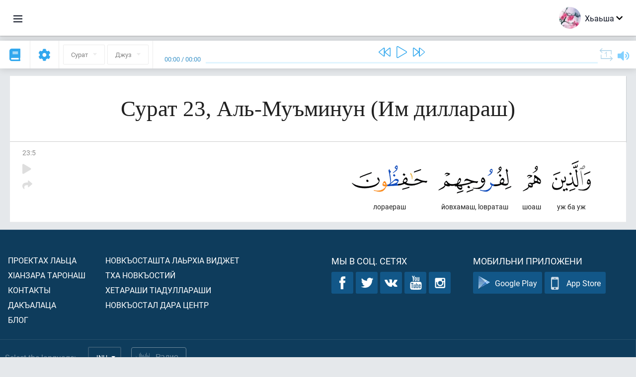

--- FILE ---
content_type: text/html; charset=UTF-8
request_url: https://inh.quranacademy.org/quran/23:5
body_size: 7242
content:
<!DOCTYPE html>
<html lang="inh" dir="ltr">
  <head>
    <meta charset="utf-8">
    <title>Сура 23 Аль-Муъминун (Им диллараш). Читать и слушать Коран · Академия Корана</title>
    <meta name="description" content="Читать и слушать Коран: Арабский, перевод, перевод по словам и толкование (тафсир). Сура 23 Аль-Муъминун (Им диллараш). Доступные переводы: .">

    <meta name="keywords" content="Деша, Слушать, Коран, quran.surah, quran.ayah, Им диллараш, Аль-Муъминун">

    <meta http-equiv="X-UA-Compatible" content="IE=edge">
    <meta name="viewport" content="width=device-width, initial-scale=1, user-scalable=no">


<script>
    window.Loader = new function () {
        var self = this

        this.onFullLoadFirstCallbacks = [];
        this.onFullLoadCallbacks = [];

        this.isLoaded = false;

        this.loadedStylesheets = [];

        function runCallbacks(callbacks) {
            var errors = [];

            callbacks.map(function (callback) {
                try {
                    callback();
                } catch (e) {
                    errors.push(e);
                }
            });

            return errors
        }

        this.onFullLoad = function(callback) {
            if (this.isLoaded) {
                callback();
            } else {
                this.onFullLoadCallbacks.push(callback);
            }
        };

        this.onFullLoadFirst = function(callback) {
            if (this.isLoaded) {
                callback();
            } else {
                this.onFullLoadFirstCallbacks.push(callback);
            }
        };

        this.loaded = function () {
            const firstCallbackErrors = runCallbacks(this.onFullLoadFirstCallbacks);
            const callbackErrors = runCallbacks(this.onFullLoadCallbacks);

            this.isLoaded = true;

            firstCallbackErrors.map(function (e) {
                throw e;
            });

            callbackErrors.map(function (e) {
                throw e;
            });
        };
    };
</script><link rel="shortcut icon" href="/favicons/favicon.ico" type="image/x-icon">
<link rel="icon" type="image/png" href="/favicons/favicon-32x32.png" sizes="32x32">
<link rel="icon" type="image/png" href="/favicons/android-chrome-192x192.png" sizes="192x192">
<link rel="icon" type="image/png" href="/favicons/favicon-96x96.png" sizes="96x96">
<link rel="icon" type="image/png" href="/favicons/favicon-16x16.png" sizes="16x16">
<link rel="apple-touch-icon" sizes="57x57" href="/favicons/apple-touch-icon-57x57.png">
<link rel="apple-touch-icon" sizes="60x60" href="/favicons/apple-touch-icon-60x60.png">
<link rel="apple-touch-icon" sizes="72x72" href="/favicons/apple-touch-icon-72x72.png">
<link rel="apple-touch-icon" sizes="76x76" href="/favicons/apple-touch-icon-76x76.png">
<link rel="apple-touch-icon" sizes="114x114" href="/favicons/apple-touch-icon-114x114.png">
<link rel="apple-touch-icon" sizes="120x120" href="/favicons/apple-touch-icon-120x120.png">
<link rel="apple-touch-icon" sizes="144x144" href="/favicons/apple-touch-icon-144x144.png">
<link rel="apple-touch-icon" sizes="152x152" href="/favicons/apple-touch-icon-152x152.png">
<link rel="apple-touch-icon" sizes="180x180" href="/favicons/apple-touch-icon-180x180.png">
<link rel="manifest" href="/favicons/manifest.json">
<meta name="msapplication-TileColor" content="#5e1596">
<meta name="msapplication-TileImage" content="/favicons/mstile-144x144.png">
<meta name="msapplication-config" content="/favicons/browserconfig.xml">
<meta name="theme-color" content="#ffffff"><link rel="stylesheet" href="https://use.typekit.net/srz0rtf.css">

<link href="/compiled/browser/app.6a5c3dc06d11913ad7bb.css" rel="stylesheet" type="text/css" />
<script type="application/ld+json">
{
  "@context" : "http://schema.org",
  "@type" : "Organization",
  "name" : "Академия Корана",
  "url" : "https://inh.quranacademy.org",
  "description": "КъурIана Академе Iарбий мотт а КъурIан а моллагIча даржан тIара дIадоладенна Iомаде аьттув ба шун, иштта шун аьттув ба ТIеххьарча Йоазонах лаьца эггара лоархIамегIдар ха а.  ",
  "sameAs" : [
    "https://www.facebook.com/quranacademy",
    "https://twitter.com/quranacademy",
    "https://plus.google.com/u/0/+HolyQuranAcademy",
    "https://www.instagram.com/holyquranacademy",
    "https://www.youtube.com/holyquranacademy",
    "https://www.linkedin.com/company/quranacademy",
    "https://www.pinterest.com/holyquranworld",
    "https://soundcloud.com/quranacademy",
    "https://quranacademy.tumblr.com",
    "https://github.com/quranacademy",
    "https://vk.com/quranacademy",
    "https://medium.com/@quranacademy",
    "https://ok.ru/quranacademy",
    "https://telegram.me/quranacademy",
    "https://www.flickr.com/photos/quranacademy",
    "https://vk.com/holyquranworld"
  ]
}
</script>


<meta name="dmca-site-verification" content="ZjdvMVBwZ3UyN3ZpZ3JmVjQyeEZocExQalVLa21PMnRxZnowZnZpWEU2UT01" />



  </head>
  <body class="ltr-mode"><div id="react-module-6971514f0c978" class=" react-module-header"></div>
            <script>
                Loader.onFullLoadFirst(function () {
                    mountReactComponent('react-module-6971514f0c978', 'header', {"navigationMenuActiveItemCode":"quran","encyclopediaAvailable":false,"str":{"adminPanel":"\u0410\u0434\u043c\u0438\u043d\u0438\u0441\u0442\u0440\u0430\u0442\u043e\u0440\u0430 \u043a\u0435\u0440\u0442\u0435\u0440\u0430 \u043e\u0430\u0433I\u0443\u0432","bookmarks":"\u0417\u0430\u043a\u043b\u0430\u0434\u043a\u0438","encyclopedia":"\u042d\u043d\u0446\u0438\u043a\u043b\u043e\u043f\u0435\u0434\u0438","guest":"\u0425\u044c\u0430\u044c\u0448\u0430","help":"\u041f\u043e\u043c\u043e\u0449\u044c","interactiveLessons":"\u0418\u043d\u0442\u0435\u0440\u0430\u043a\u0442\u0438\u0432\u043d\u0438 \u0443\u0440\u043e\u043a\u0430\u0448","logIn":"\u0427\u0443\u0432\u0430\u043b\u0430 \/ \u0447\u0443\u044f\u043b\u0430","logOut":"\u0410\u0440\u0430\u0432\u0430\u043b\u0430","memorization":"\u0417\u0430\u0443\u0447\u0438\u0432\u0430\u043d\u0438\u0435 \u041a\u043e\u0440\u0430\u043d\u0430","profile":"\u041f\u0440\u043e\u0444\u0438\u043b\u044c","quran":"\u041a\u043e\u0440\u0430\u043d","settings":"\u041e\u0442\u0442\u0430\u043c\u0430\u0448","siteSections":"\u0420\u0430\u0437\u0434\u0435\u043b\u044b \u0441\u0430\u0439\u0442\u0430"},"urls":{"adminPanel":"https:\/\/inh.quranacademy.org\/admin","encyclopedia":"https:\/\/inh.quranacademy.org\/encyclopedia","helpCenter":"https:\/\/inh.quranacademy.org\/help","interactiveLessons":"https:\/\/inh.quranacademy.org\/courses","login":"https:\/\/inh.quranacademy.org\/login","memorization":"https:\/\/inh.quranacademy.org\/memorization","profile":"https:\/\/inh.quranacademy.org\/profile","quran":"https:\/\/inh.quranacademy.org\/quran","settings":"https:\/\/inh.quranacademy.org\/profile\/settings\/personal-information"}}, 'render', true)
                });
            </script>
        
    <div id="content">
<div class="page-container"><div id="react-module-6971514f0958e" class=" react-module-quran"></div>
            <script>
                Loader.onFullLoadFirst(function () {
                    mountReactComponent('react-module-6971514f0958e', 'quran', {"displayMode":"ayah","currentSuraNum":23,"currentSura":{"id":23,"basmala":true,"type_id":1,"ayats_count":118,"juz_num":18,"juz_page":1,"hizb_num":35,"hizb_page":1,"rub_num":137,"ayat_begin_id":2674,"ayat_end_id":2791,"number":23,"arabic_name":"\u0627\u0644\u0645\u0624\u0645\u0646\u0648\u0646","text":{"id":1418,"name":"\u0418\u043c \u0434\u0438\u043b\u043b\u0430\u0440\u0430\u0448","sura_id":23,"language_id":44,"transliteration":"\u0410\u043b\u044c-\u041c\u0443\u044a\u043c\u0438\u043d\u0443\u043d","about_markdown":"","about_html":""}},"basmalaAyat":{"id":1,"surahNumber":1,"juzNumber":1,"number":1,"sajdah":false,"wordGroups":[{"id":2275563,"ayahId":1,"surahNumber":1,"ayahNumber":1,"index":0,"text":"\u0410\u043b\u043b\u0430\u0445l\u0430 \u0446l\u0435\u0440\u0430\u0446\u0430","words":[{"id":1,"surahNumber":1,"ayahNumber":1,"order":1,"hasOwnImage":true,"imageWidth":88,"imageHeight":100,"text":"\u0410\u043b\u043b\u0430\u0445l\u0430 \u0446l\u0435\u0440\u0430\u0446\u0430"},{"id":2,"surahNumber":1,"ayahNumber":1,"order":2,"hasOwnImage":true,"imageWidth":40,"imageHeight":100,"text":"*"}],"isLastWordGroupOfAyah":false},{"id":2275564,"ayahId":1,"surahNumber":1,"ayahNumber":1,"index":1,"text":"\u041a\u044a\u0430\u0445\u0435\u0442\u0430\u043c\u0435 \u0432\u043e\u043b\u0447\u0430","words":[{"id":3,"surahNumber":1,"ayahNumber":1,"order":3,"hasOwnImage":true,"imageWidth":131,"imageHeight":100,"text":"\u041a\u044a\u0430\u0445\u0435\u0442\u0430\u043c\u0435 \u0432\u043e\u043b\u0447\u0430"}],"isLastWordGroupOfAyah":false},{"id":2275565,"ayahId":1,"surahNumber":1,"ayahNumber":1,"index":2,"text":"\u041a\u044a\u0430\u0445\u0435\u0442\u0430\u043c \u0431\u0435\u0448 \u0432\u043e\u043b\u0447\u0430","words":[{"id":4,"surahNumber":1,"ayahNumber":1,"order":4,"hasOwnImage":true,"imageWidth":92,"imageHeight":100,"text":"\u041a\u044a\u0430\u0445\u0435\u0442\u0430\u043c \u0431\u0435\u0448 \u0432\u043e\u043b\u0447\u0430"}],"isLastWordGroupOfAyah":true}]},"ayats":[{"id":2678,"surahNumber":23,"juzNumber":18,"number":5,"sajdah":false,"wordGroups":[{"id":2313617,"ayahId":2678,"surahNumber":23,"ayahNumber":5,"index":0,"text":"\u0443\u0436 \u0431\u0430 \u0443\u0436","words":[{"id":43879,"surahNumber":23,"ayahNumber":5,"order":1,"hasOwnImage":true,"imageWidth":78,"imageHeight":100,"text":"\u0443\u0436 \u0431\u0430 \u0443\u0436"}],"isLastWordGroupOfAyah":false},{"id":2313618,"ayahId":2678,"surahNumber":23,"ayahNumber":5,"index":1,"text":"\u0448\u043e\u0430\u0448","words":[{"id":43880,"surahNumber":23,"ayahNumber":5,"order":2,"hasOwnImage":true,"imageWidth":37,"imageHeight":100,"text":"\u0448\u043e\u0430\u0448"}],"isLastWordGroupOfAyah":false},{"id":2313619,"ayahId":2678,"surahNumber":23,"ayahNumber":5,"index":2,"text":"\u0439\u043e\u0432\u0445\u0430\u043c\u0430\u0448, l\u043e\u0432\u0440\u0430\u0442\u0430\u0448","words":[{"id":43881,"surahNumber":23,"ayahNumber":5,"order":3,"hasOwnImage":true,"imageWidth":147,"imageHeight":100,"text":"\u0439\u043e\u0432\u0445\u0430\u043c\u0430\u0448, l\u043e\u0432\u0440\u0430\u0442\u0430\u0448"}],"isLastWordGroupOfAyah":false},{"id":2313620,"ayahId":2678,"surahNumber":23,"ayahNumber":5,"index":3,"text":"\u043b\u043e\u0440\u0430\u0435\u0440\u0430\u0448","words":[{"id":43882,"surahNumber":23,"ayahNumber":5,"order":4,"hasOwnImage":true,"imageWidth":152,"imageHeight":100,"text":"\u043b\u043e\u0440\u0430\u0435\u0440\u0430\u0448"}],"isLastWordGroupOfAyah":true}]}],"bookmarks":[],"currentJuzNum":18,"pageCount":null,"currentPage":null,"ayatsPerPage":null,"mushafPageNumber":342,"customTranslationIds":null,"currentRecitation":{"urlMask":"https:\/\/quran-audio.quranacademy.org\/by-ayah\/Mishari_Rashid_Al-Afasy_128kbps\/{sura}\/{ayat}.mp3","padZeros":true},"str":{"autoScrollDuringPlayback":"\u0410\u0432\u0442\u043e\u0441\u043a\u0440\u043e\u043b\u043b \u043f\u0440\u0438 \u0432\u043e\u0441\u043f\u0440\u043e\u0438\u0437\u0432\u0435\u0434\u0435\u043d\u0438\u0438","ayat":"\u0410\u044f\u0442","commonSettings":"\u041e\u0431\u0449\u0438\u0435","continuousReading":"\u0425\u0430\u0434\u0434\u0430\u043d\u0437\u0430 \u0434\u0435\u0448\u0430\u0440","copiedToClipboard":"\u0421\u0441\u044b\u043b\u043a\u0430 \u0441\u043a\u043e\u043f\u0438\u0440\u043e\u0432\u0430\u043d\u0430 \u0432 \u0431\u0443\u0444\u0435\u0440 \u043e\u0431\u043c\u0435\u043d\u0430","error":"\u0413I\u0430\u043b\u0430\u0442","errorLoadingPage":"\u041e\u0448\u0438\u0431\u043a\u0430 \u043f\u0440\u0438 \u0437\u0430\u0433\u0440\u0443\u0437\u043a\u0435 \u0441\u0442\u0440\u0430\u043d\u0438\u0446\u044b","juz":"\u0414\u0436\u0443\u0437","reciter":"\u041a\u044a\u043e\u0430\u0440\u0435","searchPlaceholder":"\u041f\u043e\u0438\u0441\u043a...","select":"\u0425\u0430\u0440\u0436\u0430","sura":"\u0421\u0443\u0440\u0430\u0442","tajweedRulesHighlighting":"\u041f\u043e\u0434\u0441\u0432\u0435\u0442\u043a\u0430 \u0442\u0430\u0434\u0436\u0432\u0438\u0434\u0430","translationsAndTafseers":"\u041f\u0435\u0440\u0435\u0432\u043e\u0434\u044b \u0438 \u0442\u0430\u0444\u0441\u0438\u0440\u044b","quran":"\u0414\u0435\u0437\u0430 \u041a\u044a\u0443\u0440I\u0430\u043d","withWordsHighlighting":"\u0421 \u043f\u043e\u0434\u0441\u0432\u0435\u0442\u043a\u043e\u0439 \u0441\u043b\u043e\u0432","wordByWordTranslation":"\u0414\u0435\u0448\u0430\u0448\u043a\u0430 \u0433I\u043e\u043b\u043b\u0430 \u0434\u0430\u044c \u0442\u0430\u0440\u0436\u0430\u043c","wordByWordTranslationLanguage":"\u0414\u0435\u0448\u0430\u0448\u0442\u0430 \u0442I\u0430\u0433I\u043e\u043b\u043b\u0430  \u0442\u0430\u0440\u0436\u0430\u043c\u0430 \u043c\u043e\u0442\u0442"}}, 'render', false)
                });
            </script>
        
</div>

<script>
    var metaViewPort = document.querySelector('meta[name="viewport"]')

            metaViewPort.setAttribute('content', 'width=device-width, initial-scale=1, user-scalable=no')
    </script>

    </div><div id="react-module-6971514f0cc88" class=" react-module-whats-new-alert"></div>
            <script>
                Loader.onFullLoadFirst(function () {
                    mountReactComponent('react-module-6971514f0cc88', 'whats-new-alert', {"str":{"whatsNew":"\u0427\u0442\u043e \u043d\u043e\u0432\u043e\u0433\u043e?"},"apiUrls":{"getUpdates":"https:\/\/inh.quranacademy.org\/whats-new\/updates"}}, 'render', false)
                });
            </script>
        <div id="react-module-6971514f0f002" class=" react-module-footer"></div>
            <script>
                Loader.onFullLoadFirst(function () {
                    mountReactComponent('react-module-6971514f0f002', 'footer', {"androidAppLink":"https:\/\/play.google.com\/store\/apps\/details?id=org.quranacademy.quran","helpCenterAvailable":true,"iosAppLink":"https:\/\/apps.apple.com\/ru\/app\/quran-academy-reader\/id1481765206","str":{"aboutProject":"\u041f\u0440\u043e\u0435\u043a\u0442\u0430\u0445 \u043b\u0430\u044c\u0446\u0430","blog":"\u0411\u043b\u043e\u0433","contacts":"\u041a\u043e\u043d\u0442\u0430\u043a\u0442\u044b","contribute":"\u0414\u0430\u043a\u044a\u0430\u043b\u0430\u0446\u0430","currentFeatures":"\u0425I\u0430\u043d\u0437\u0430\u0440\u0430 \u0442\u0430\u0440\u043e\u043d\u0430\u0448","followUsInSocialMedia":"\u041c\u044b \u0432 \u0441\u043e\u0446. \u0441\u0435\u0442\u044f\u0445","helpCenter":"\u041d\u043e\u0432\u043a\u044a\u043e\u0441\u0442\u0430\u043b \u0434\u0430\u0440\u0430 \u0426\u0435\u043d\u0442\u0440","mobileApp":"\u041c\u043e\u0431\u0438\u043b\u044c\u043d\u0438 \u043f\u0440\u0438\u043b\u043e\u0436\u0435\u043d\u0438","ourPartners":"\u0422\u0445\u0430 \u043d\u043e\u0432\u043a\u044a\u043e\u0441\u0442\u0438\u0439","partnersWidget":"\u041d\u043e\u0432\u043a\u044a\u043e\u0441\u0442\u0430\u0448\u0442\u0430 \u043b\u0430\u044c\u0440\u0445I\u0430 \u0432\u0438\u0434\u0436\u0435\u0442","privacyPolicy":"\u041f\u0440\u0430\u0432\u0438\u043b\u0430 \u043a\u043e\u043d\u0444\u0438\u0434\u0435\u043d\u0446\u0438\u0430\u043b\u044c\u043d\u043e\u0441\u0442\u0438","radio":"\u0420\u0430\u0434\u0438\u043e","support":"\u0425\u0435\u0442\u0430\u0440\u0430\u0448\u0438 \u0442I\u0430\u0434\u0443\u043b\u043b\u0430\u0440\u0430\u0448\u0438","termsOfUse":"\u041f\u0430\u0439\u0434\u0430 \u044d\u0446\u0430 \u0442I\u0430\u0434\u043e\u0436\u0430\u0434\u0430\u044c\u0440\u0430\u0448"},"urls":{"privacyPolicy":"https:\/\/inh.quranacademy.org\/page\/1--","termsOfUse":"https:\/\/inh.quranacademy.org\/page\/2-"}}, 'render', true)
                });
            </script>
        <div id="react-module-6971514f0f022" class=" react-module-toastify"></div>
            <script>
                Loader.onFullLoadFirst(function () {
                    mountReactComponent('react-module-6971514f0f022', 'toastify', {"keepMounted":true}, 'render', false)
                });
            </script>
        <script src="https://inh.quranacademy.org/ui-strings/inh?1746213792"></script>

    <script>
        ENV = {"avatarDimensions":[200,100,50],"appVersion":"062e8d11e8d8af2fe39585b2ba4e4927554168f8","csrfToken":"6mFPT6kSOhywcEFD8psyoQQOejf6cxF7dLbAFM6t","currentLanguage":{"id":44,"code":"inh","active":true,"is_default":false,"locale":"ru_RU","yandex_language_id":1,"is_rtl":false,"fallback_language_id":1,"level":2,"code_iso1":null,"code_iso3":"inh","original_name":"\u0413l\u0430\u043b\u0433I\u0430\u0439"},"debug":false,"domain":"quranacademy.org","environment":"production","isGuest":true,"languages":[{"id":3,"code":"ar","scriptDirection":"rtl","name":"l\u0430\u0440\u0431\u0438\u0439","originalName":"\u0627\u0644\u0639\u0631\u0628\u064a\u0629","fallbackLanguageId":2},{"id":43,"code":"ba","scriptDirection":"ltr","name":"\u0411\u0430\u0448\u043a\u0438\u0440\u0438\u0439","originalName":"\u0411\u0430\u0448\u04a1\u043e\u0440\u0442","fallbackLanguageId":1},{"id":4,"code":"az","scriptDirection":"ltr","name":"\u0433l\u0430\u0436\u0430\u0440\u043e","originalName":"Az\u0259rbaycan dili","fallbackLanguageId":1},{"id":44,"code":"inh","scriptDirection":"ltr","name":"\u0413l\u0430\u043b\u0433I\u0430\u0439","originalName":"\u0413l\u0430\u043b\u0433I\u0430\u0439","fallbackLanguageId":1},{"id":45,"code":"av","scriptDirection":"ltr","name":"\u0416l\u0430\u0439\u0445\u043e","originalName":"\u0410\u0432\u0430\u0440 \u043c\u0430\u0446\u0304I","fallbackLanguageId":1},{"id":2,"code":"en","scriptDirection":"ltr","name":"\u0438\u043d\u0433\u0430\u043b\u0441\u0438\u0439","originalName":"English","fallbackLanguageId":1},{"id":40,"code":"kk","scriptDirection":"ltr","name":"\u041a\u0430\u0437\u0430\u0445\u0438\u0439","originalName":"\u049a\u0430\u0437\u0430\u049b \u0442\u0456\u043b\u0456","fallbackLanguageId":1},{"id":46,"code":"ce","scriptDirection":"ltr","name":"\u041d\u043e\u0445\u0447\u0438\u0439","originalName":"\u041d\u043e\u0445\u0447\u0438\u0439","fallbackLanguageId":1},{"id":5,"code":"tg","scriptDirection":"ltr","name":"\u0422\u0430\u0434\u0436\u0438\u043a\u0438\u0439","originalName":"\u0422\u043e\u04b7\u0438\u043a\u04e3","fallbackLanguageId":1},{"id":6,"code":"tr","scriptDirection":"ltr","name":"\u0422\u0443\u0440\u043a\u0438\u0439","originalName":"T\u00fcrk\u00e7e","fallbackLanguageId":2},{"id":39,"code":"uz","scriptDirection":"ltr","name":"\u0423\u0437\u0431\u0435\u043a\u0438\u0439","originalName":"O'zbek","fallbackLanguageId":1},{"id":41,"code":"fr","scriptDirection":"ltr","name":"\u0444\u0440\u0435\u043d\u0433l\u0435","originalName":"Fran\u00e7ais","fallbackLanguageId":2},{"id":1,"code":"ru","scriptDirection":"ltr","name":"\u042d\u0440\u0441\u0438\u0439","originalName":"\u0420\u0443\u0441\u0441\u043a\u0438\u0439","fallbackLanguageId":null},{"id":52,"code":"id","scriptDirection":"ltr","name":"\u0418\u043d\u0434\u043e\u043d\u0435\u0437\u0438\u0439\u0441\u043a\u0438\u0439","originalName":"Bahasa Indonesia","fallbackLanguageId":2},{"id":85,"code":"sw","scriptDirection":"ltr","name":"\u0421\u0443\u0430\u0445\u0438\u043b\u0438","originalName":"Kiswahili","fallbackLanguageId":2},{"id":78,"code":"ur","scriptDirection":"rtl","name":"\u0423\u0440\u0434\u0443","originalName":"\u0627\u0631\u062f\u0648","fallbackLanguageId":66},{"id":55,"code":"ha","scriptDirection":"ltr","name":"\u0425\u0430\u0443\u0441\u0430","originalName":"Hausa","fallbackLanguageId":2},{"id":68,"code":"am","scriptDirection":"ltr","name":"\u0410\u043c\u0445\u0430\u0440\u0441\u043a\u0438\u0439","originalName":"\u12a0\u121b\u122d\u129b","fallbackLanguageId":2},{"id":80,"code":"el","scriptDirection":"ltr","name":"\u0413\u0440\u0435\u0447\u0435\u0441\u043a\u0438\u0439","originalName":"\u0395\u03bb\u03bb\u03b7\u03bd\u03b9\u03ba\u03ac","fallbackLanguageId":2},{"id":48,"code":"lez","scriptDirection":"ltr","name":"\u041b\u0435\u0437\u0433\u0438\u043d\u0441\u043a\u0438\u0439","originalName":"\u041b\u0435\u0437\u0433\u0438","fallbackLanguageId":1},{"id":62,"code":"bs","scriptDirection":"ltr","name":"\u0411\u043e\u0441\u043d\u0438\u0439\u0441\u043a\u0438\u0439","originalName":"Bosanski","fallbackLanguageId":2},{"id":67,"code":"ja","scriptDirection":"ltr","name":"\u042f\u043f\u043e\u043d\u0441\u043a\u0438\u0439","originalName":"\u65e5\u672c\u8a9e","fallbackLanguageId":2},{"id":50,"code":"bn","scriptDirection":"ltr","name":"\u0411\u0435\u043d\u0433\u0430\u043b\u044c\u0441\u043a\u0438\u0439","originalName":"\u09ac\u09be\u0982\u09b2\u09be","fallbackLanguageId":2},{"id":51,"code":"ne","scriptDirection":"ltr","name":"\u041d\u0435\u043f\u0430\u043b\u044c\u0441\u043a\u0438\u0439","originalName":"\u0928\u0947\u092a\u093e\u0932\u0940","fallbackLanguageId":2},{"id":76,"code":"sv","scriptDirection":"ltr","name":"\u0428\u0432\u0435\u0434\u0441\u043a\u0438\u0439","originalName":"Svenska","fallbackLanguageId":2},{"id":69,"code":"ko","scriptDirection":"ltr","name":"\u041a\u043e\u0440\u0435\u0439\u0441\u043a\u0438\u0439","originalName":"\ud55c\uad6d\uc5b4","fallbackLanguageId":2},{"id":81,"code":"he","scriptDirection":"rtl","name":"\u0418\u0432\u0440\u0438\u0442","originalName":"\u05e2\u05d1\u05e8\u05d9\u05ea","fallbackLanguageId":2},{"id":79,"code":"kbd","scriptDirection":"ltr","name":"\u041a\u0430\u0431\u0430\u0440\u0434\u0438\u043d\u043e-\u0447\u0435\u0440\u043a\u0435\u0441\u0441\u043a\u0438\u0439","originalName":"\u0410\u0434\u044b\u0433\u044d\u0431\u0437\u044d","fallbackLanguageId":1},{"id":59,"code":"es","scriptDirection":"ltr","name":"\u0418\u0441\u043f\u0430\u043d\u0441\u043a\u0438\u0439","originalName":"Espa\u00f1ol","fallbackLanguageId":2},{"id":84,"code":"mo","scriptDirection":"ltr","name":"\u041c\u043e\u043b\u0434\u0430\u0432\u0441\u043a\u0438\u0439","originalName":"Moldoveneasc\u0103","fallbackLanguageId":75},{"id":74,"code":"pt","scriptDirection":"ltr","name":"\u041f\u043e\u0440\u0442\u0443\u0433\u0430\u043b\u044c\u0441\u043a\u0438\u0439","originalName":"Portugu\u00eas","fallbackLanguageId":2},{"id":54,"code":"ka","scriptDirection":"ltr","name":"\u0413\u0440\u0443\u0437\u0438\u043d\u0441\u043a\u0438\u0439","originalName":"\u10e5\u10d0\u10e0\u10d7\u10e3\u10da\u10d8","fallbackLanguageId":2},{"id":53,"code":"bg","scriptDirection":"ltr","name":"\u0411\u043e\u043b\u0433\u0430\u0440\u0441\u043a\u0438\u0439","originalName":"\u0411\u044a\u043b\u0433\u0430\u0440\u0441\u043a\u0438","fallbackLanguageId":1},{"id":58,"code":"uk","scriptDirection":"ltr","name":"\u0423\u043a\u0440\u0430\u0438\u043d\u0441\u043a\u0438\u0439","originalName":"\u0423\u043a\u0440\u0430\u0457\u043d\u0441\u044c\u043a\u0430","fallbackLanguageId":1},{"id":86,"code":"ug","scriptDirection":"rtl","name":"\u0423\u0439\u0433\u0443\u0440\u0441\u043a\u0438\u0439","originalName":"\u0626\u06c7\u064a\u063a\u06c7\u0631\u0686\u06d5","fallbackLanguageId":2},{"id":49,"code":"ta","scriptDirection":"ltr","name":"\u0422\u0430\u043c\u0438\u043b\u044c\u0441\u043a\u0438\u0439","originalName":"\u0ba4\u0bae\u0bbf\u0bb4\u0bcd","fallbackLanguageId":2},{"id":70,"code":"ms","scriptDirection":"ltr","name":"\u041c\u0430\u043b\u0430\u0439\u0441\u043a\u0438\u0439","originalName":"Bahasa Melayu","fallbackLanguageId":2},{"id":60,"code":"it","scriptDirection":"ltr","name":"\u0418\u0442\u0430\u043b\u044c\u044f\u043d\u0441\u043a\u0438\u0439","originalName":"Italiano","fallbackLanguageId":2},{"id":75,"code":"ro","scriptDirection":"ltr","name":"\u0420\u0443\u043c\u044b\u043d\u0441\u043a\u0438\u0439","originalName":"Rom\u00e2n\u0103","fallbackLanguageId":2},{"id":61,"code":"sq","scriptDirection":"ltr","name":"\u0410\u043b\u0431\u0430\u043d\u0441\u043a\u0438\u0439","originalName":"Shqip","fallbackLanguageId":2},{"id":63,"code":"zh","scriptDirection":"ltr","name":"\u041a\u0438\u0442\u0430\u0439\u0441\u043a\u0438\u0439","originalName":"\u4e2d\u6587(\u7b80\u4f53)","fallbackLanguageId":2},{"id":82,"code":"krc","scriptDirection":"ltr","name":"\u041a\u0430\u0440\u0430\u0447\u0430\u0435\u0432\u043e-\u0431\u0430\u043b\u043a\u0430\u0440\u0441\u043a\u0438\u0439","originalName":"\u041a\u044a\u0430\u0440\u0430\u0447\u0430\u0439-\u043c\u0430\u043b\u043a\u044a\u0430\u0440","fallbackLanguageId":1},{"id":66,"code":"hi","scriptDirection":"ltr","name":"\u0425\u0438\u043d\u0434\u0438","originalName":"\u0939\u093f\u0928\u094d\u0926\u0940","fallbackLanguageId":2},{"id":57,"code":"tt","scriptDirection":"ltr","name":"\u0422\u0430\u0442\u0430\u0440\u0441\u043a\u0438\u0439","originalName":"\u0422\u0430\u0442\u0430\u0440\u0447\u0430","fallbackLanguageId":1},{"id":64,"code":"cs","scriptDirection":"ltr","name":"\u0427\u0435\u0448\u0441\u043a\u0438\u0439","originalName":"\u010ce\u0161tina","fallbackLanguageId":2},{"id":71,"code":"no","scriptDirection":"ltr","name":"\u041d\u043e\u0440\u0432\u0435\u0436\u0441\u043a\u0438\u0439 (\u0431\u0443\u043a\u043c\u043e\u043b)","originalName":"Norsk (bokm\u00e5l)","fallbackLanguageId":2},{"id":72,"code":"fa","scriptDirection":"rtl","name":"\u041f\u0435\u0440\u0441\u0438\u0434\u0441\u043a\u0438\u0439","originalName":"\u0641\u0627\u0631\u0633\u06cc\u200f","fallbackLanguageId":3},{"id":47,"code":"de","scriptDirection":"ltr","name":"\u041d\u0435\u043c\u0435\u0446\u043a\u0438\u0439","originalName":"Deutsch","fallbackLanguageId":2},{"id":83,"code":"ku","scriptDirection":"ltr","name":"\u041a\u0443\u0440\u0434\u0441\u043a\u0438\u0439","originalName":"Kurd\u00ee","fallbackLanguageId":2},{"id":77,"code":"th","scriptDirection":"ltr","name":"\u0422\u0430\u0439\u0441\u043a\u0438\u0439","originalName":"\u0e20\u0e32\u0e29\u0e32\u0e44\u0e17\u0e22","fallbackLanguageId":2},{"id":73,"code":"pl","scriptDirection":"ltr","name":"\u041f\u043e\u043b\u044c\u0441\u043a\u0438\u0439","originalName":"Polski","fallbackLanguageId":2},{"id":56,"code":"so","scriptDirection":"ltr","name":"\u0421\u043e\u043c\u0430\u043b\u0438\u0439\u0441\u043a\u0438\u0439","originalName":"Af-Soomaali","fallbackLanguageId":2},{"id":65,"code":"nl","scriptDirection":"ltr","name":"\u041d\u0438\u0434\u0435\u0440\u043b\u0430\u043d\u0434\u0441\u043a\u0438\u0439","originalName":"Nederlands","fallbackLanguageId":47}],"protocol":"https","rollbarEnabled":true,"rollbarToken":"031444658e4a4040a38ef6bb27379125","settings":{"quran_app_banner_closed":false,"media_players_volume":0.7,"admin_sidebar_opened":true,"admin_selected_quran_wbw_translations":[],"quran_ayats_translations":[],"quran_word_by_word_translation_enabled":true,"quran_word_by_word_translation":19,"quran_words_continuous_reading":false,"quran_tajweed_enabled":true,"quran_auto_scroll_during_playback_enabled":false,"quran_recitation_id":14,"quran_recitation_repeat_count":1,"interactive_lessons_layout":"new","puzzle_settings":true,"puzzle_level":20,"puzzle_ayat_recitation_id":11,"puzzle_is_audio":true,"puzzle_repeat_count":1,"puzzle_repeat_interval":0,"puzzle_is_tajweed":true,"puzzle_is_translation":true,"puzzle_language_id":1,"puzzle_is_strict_mode":false,"puzzle_add_words":false},"user":null,"yandexMetrikaKey":"44763238"}

        isNodeJs = false
    </script>

    <script src="/compiled/browser/app.4b8113e5f5306e3ecc4a.js"></script>
    <script async src="/compiled/browser/react.e1fa4e13232be61691cb.chunk.js"></script>


<script>
  (function(i,s,o,g,r,a,m){i['GoogleAnalyticsObject']=r;i[r]=i[r]||function(){
  (i[r].q=i[r].q||[]).push(arguments)},i[r].l=1*new Date();a=s.createElement(o),
  m=s.getElementsByTagName(o)[0];a.async=1;a.src=g;m.parentNode.insertBefore(a,m)
  })(window,document,'script','https://www.google-analytics.com/analytics.js','ga');

  ga('create', 'UA-99896292-1', 'auto');
  ga('send', 'pageview');
  setTimeout(function(){
      ga('send', 'event', 'New Visitor', location.pathname);
  }, 15000);
</script>

<!-- Yandex.Metrika counter -->
<script type="text/javascript">
    (function (d, w, c) {
        (w[c] = w[c] || []).push(function() {
            try {
                w.yaCounter44763238 = new Ya.Metrika({
                    id:44763238,
                    clickmap:true,
                    trackLinks:true,
                    accurateTrackBounce:true,
                    webvisor:true
                });
            } catch(e) { }
        });

        var n = d.getElementsByTagName("script")[0],
            s = d.createElement("script"),
            f = function () { n.parentNode.insertBefore(s, n); };
        s.type = "text/javascript";
        s.async = true;
        s.src = "https://mc.yandex.ru/metrika/watch.js";

        if (w.opera == "[object Opera]") {
            d.addEventListener("DOMContentLoaded", f, false);
        } else { f(); }
    })(document, window, "yandex_metrika_callbacks");
</script>
<noscript><div><img src="https://mc.yandex.ru/watch/44763238" style="position:absolute; left:-9999px;" alt="" /></div></noscript>
<!-- /Yandex.Metrika counter -->



<script>
    var Tawk_API = Tawk_API || {};
    var Tawk_LoadStart = new Date();

    Loader.onFullLoad(function () {
        var s1  =document.createElement("script");
        var s0 = document.getElementsByTagName("script")[0];

        s1.async=true;
        s1.src='https://embed.tawk.to/5a564c2bd7591465c7069e5c/default';
        s1.charset='UTF-8';

        s1.setAttribute('crossorigin','*');

        s0.parentNode.insertBefore(s1,s0);
    });
</script>

<script src="https://images.dmca.com/Badges/DMCABadgeHelper.min.js"></script>
  </body>
</html>